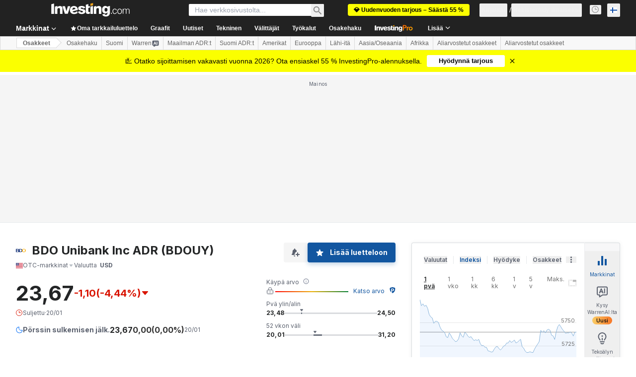

--- FILE ---
content_type: image/svg+xml
request_url: https://cdn.investing.com/entities-logos/8841559.svg
body_size: 44
content:
<svg xmlns="http://www.w3.org/2000/svg" version="1.2" viewBox="0 0 1514 529"><g fill-rule="evenodd"><path fill="#0b2972" d="M313.9 16.4c108.7 14.8 126.5 71.5 131.2 113.2 4.9 43.8-16.2 85.5-63.1 112.3 61.8 17.1 90.6 45.9 103.9 75.5V14.6l226.4.9c226.2 10.7 289 156.3 290.1 251.1 1 90.9-67 229.5-268 243l-248.5 1.8v-83c-10 20.3-25.3 36.2-40.7 48.1-28.1 21.9-68.1 30.4-103.8 34L2.7 512.4 0 14.6zM116 81.2v141.7l133.4.5c58.8-3 75.1-40.9 75-69.9-.2-26.7-12.6-62-75-73.2zm488.7 363.1 74.6.9c161.7.4 189.2-113.1 189.6-181.3.5-82.1-45.9-183.9-189.6-182.2l-72.8-1zM116.5 290.6v155.1h173.9c74.4-5.8 88.4-49.8 87-79.6-1.5-33.9-25.3-70.9-88.8-77.3z"/><path fill="#ffb20c" d="M1219.8 528.9c-162.6 0-294.1-118.2-294.1-264.4C925.7 118.2 1057.2 0 1219.8 0 1382.5 0 1514 118.2 1514 264.5c0 146.2-131.5 264.4-294.2 264.4zm171.3-266.2c0-112.3-75.9-203-169.7-203-93.8 0-169.7 90.7-169.7 203s75.9 203 169.7 203c93.8 0 169.7-90.7 169.7-203z"/></g></svg>